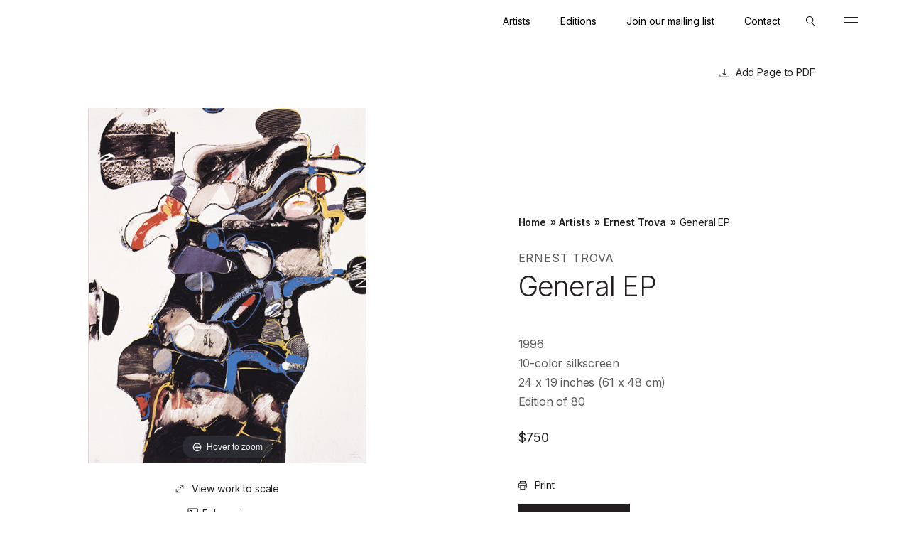

--- FILE ---
content_type: text/html; charset=UTF-8
request_url: https://www.lococofineart.com/artwork/general-ep/
body_size: 14911
content:
<!DOCTYPE html>
<html class="no-js" lang="en-US">
<head>
	<meta charset="UTF-8">
	
	<meta http-equiv="X-UA-Compatible" content="IE=Edge,chrome=1">
  <META HTTP-EQUIV="Content-type" CONTENT="text/html; charset=UTF-8">
	<meta name="viewport" content="width=device-width, initial-scale=1, maximum-scale=1">
	
  <meta name="format-detection" content="telephone=no">
  <meta name="google-site-verification" content="Bt_pMYTim4Hre7ei0MP_uq8sfiKEmKRWvMgJHT0YjhQ" />
  <link rel="apple-touch-icon" sizes="57x57" href="https://www.lococofineart.com/wp-content/themes/lococo/assets/images/icons/apple-icon-57x57.png">
  <link rel="apple-touch-icon" sizes="60x60" href="https://www.lococofineart.com/wp-content/themes/lococo/assets/images/icons/apple-icon-60x60.png">
  <link rel="apple-touch-icon" sizes="72x72" href="https://www.lococofineart.com/wp-content/themes/lococo/assets/images/icons/apple-icon-72x72.png">
  <link rel="apple-touch-icon" sizes="76x76" href="https://www.lococofineart.com/wp-content/themes/lococo/assets/images/icons/apple-icon-76x76.png">
  <link rel="apple-touch-icon" sizes="114x114" href="https://www.lococofineart.com/wp-content/themes/lococo/assets/images/icons/apple-icon-114x114.png">
  <link rel="apple-touch-icon" sizes="120x120" href="https://www.lococofineart.com/wp-content/themes/lococo/assets/images/icons/apple-icon-120x120.png">
  <link rel="apple-touch-icon" sizes="144x144" href="https://www.lococofineart.com/wp-content/themes/lococo/assets/images/icons/apple-icon-144x144.png">
  <link rel="apple-touch-icon" sizes="152x152" href="https://www.lococofineart.com/wp-content/themes/lococo/assets/images/icons/apple-icon-152x152.png">
  <link rel="apple-touch-icon" sizes="180x180" href="https://www.lococofineart.com/wp-content/themes/lococo/assets/images/icons/apple-icon-180x180.png">
  <link rel="icon" type="image/png" sizes="192x192"  href="https://www.lococofineart.com/wp-content/themes/lococo/assets/images/icons/android-icon-192x192.png">
  <link rel="icon" type="image/png" sizes="32x32" href="https://www.lococofineart.com/wp-content/themes/lococo/assets/images/icons/favicon-32x32.png">
  <link rel="icon" type="image/png" sizes="96x96" href="https://www.lococofineart.com/wp-content/themes/lococo/assets/images/icons/favicon-96x96.png">
  <link rel="icon" type="image/png" sizes="16x16" href="https://www.lococofineart.com/wp-content/themes/lococo/assets/images/icons/favicon-16x16.png">
  <link rel="manifest" href="https://www.lococofineart.com/wp-content/themes/lococo/manifest.json">
  <meta name="msapplication-TileColor" content="#ACACAC">
  <meta name="msapplication-TileImage" content="https://www.lococofineart.com/wp-content/themes/lococo/assets/images/icons/ms-icon-144x144.png">
  <meta name="theme-color" content="#ACACAC">
  
  <link rel="profile" href="http://gmpg.org/xfn/11">
	<link rel="pingback" href="https://www.lococofineart.com/xmlrpc.php">
  
  
  <script>
    // Picture element HTML5 shiv
    document.createElement( "picture" );
  </script>
  
    
  <meta name='robots' content='index, follow, max-image-preview:large, max-snippet:-1, max-video-preview:-1' />

	<!-- This site is optimized with the Yoast SEO plugin v19.8 - https://yoast.com/wordpress/plugins/seo/ -->
	<title>General EP - Lococo</title>
	<link rel="canonical" href="https://www.lococofineart.com/artwork/general-ep/" />
	<meta property="og:locale" content="en_US" />
	<meta property="og:type" content="article" />
	<meta property="og:title" content="General EP - Lococo" />
	<meta property="og:description" content="1996 10-color silkscreen 24 x 19 inches (61 x 48 cm) Edition of 80" />
	<meta property="og:url" content="https://www.lococofineart.com/artwork/general-ep/" />
	<meta property="og:site_name" content="Lococo" />
	<meta property="article:modified_time" content="2023-03-20T22:10:01+00:00" />
	<meta property="og:image" content="https://www.lococofineart.com/wp-content/uploads/2022/07/TROVA_GENERAL-EP-lg.jpg" />
	<meta property="og:image:width" content="471" />
	<meta property="og:image:height" content="600" />
	<meta property="og:image:type" content="image/jpeg" />
	<meta name="twitter:card" content="summary_large_image" />
	<meta name="twitter:label1" content="Est. reading time" />
	<meta name="twitter:data1" content="1 minute" />
	<script type="application/ld+json" class="yoast-schema-graph">{"@context":"https://schema.org","@graph":[{"@type":"WebPage","@id":"https://www.lococofineart.com/artwork/general-ep/","url":"https://www.lococofineart.com/artwork/general-ep/","name":"General EP - Lococo","isPartOf":{"@id":"https://www.lococofineart.com/#website"},"primaryImageOfPage":{"@id":"https://www.lococofineart.com/artwork/general-ep/#primaryimage"},"image":{"@id":"https://www.lococofineart.com/artwork/general-ep/#primaryimage"},"thumbnailUrl":"https://www.lococofineart.com/wp-content/uploads/2022/07/TROVA_GENERAL-EP-lg.jpg","datePublished":"1996-07-13T16:34:07+00:00","dateModified":"2023-03-20T22:10:01+00:00","breadcrumb":{"@id":"https://www.lococofineart.com/artwork/general-ep/#breadcrumb"},"inLanguage":"en-US","potentialAction":[{"@type":"ReadAction","target":["https://www.lococofineart.com/artwork/general-ep/"]}]},{"@type":"ImageObject","inLanguage":"en-US","@id":"https://www.lococofineart.com/artwork/general-ep/#primaryimage","url":"https://www.lococofineart.com/wp-content/uploads/2022/07/TROVA_GENERAL-EP-lg.jpg","contentUrl":"https://www.lococofineart.com/wp-content/uploads/2022/07/TROVA_GENERAL-EP-lg.jpg","width":471,"height":600},{"@type":"BreadcrumbList","@id":"https://www.lococofineart.com/artwork/general-ep/#breadcrumb","itemListElement":[{"@type":"ListItem","position":1,"name":"Home","item":"https://www.lococofineart.com/"},{"@type":"ListItem","position":2,"name":"General EP"}]},{"@type":"WebSite","@id":"https://www.lococofineart.com/#website","url":"https://www.lococofineart.com/","name":"Lococo","description":"Fine Art Publisher","potentialAction":[{"@type":"SearchAction","target":{"@type":"EntryPoint","urlTemplate":"https://www.lococofineart.com/?s={search_term_string}"},"query-input":"required name=search_term_string"}],"inLanguage":"en-US"}]}</script>
	<!-- / Yoast SEO plugin. -->


<link rel='dns-prefetch' href='//www.lococofineart.com' />
<link rel='dns-prefetch' href='//www.google.com' />
<link rel='dns-prefetch' href='//fonts.googleapis.com' />
<link rel='dns-prefetch' href='//s.w.org' />
<link rel="alternate" type="application/rss+xml" title="Lococo &raquo; Feed" href="https://www.lococofineart.com/feed/" />
<link rel="alternate" type="application/rss+xml" title="Lococo &raquo; Comments Feed" href="https://www.lococofineart.com/comments/feed/" />
<link rel="alternate" type="application/rss+xml" title="Lococo &raquo; General EP Comments Feed" href="https://www.lococofineart.com/artwork/general-ep/feed/" />
<script type="text/javascript">
window._wpemojiSettings = {"baseUrl":"https:\/\/s.w.org\/images\/core\/emoji\/13.1.0\/72x72\/","ext":".png","svgUrl":"https:\/\/s.w.org\/images\/core\/emoji\/13.1.0\/svg\/","svgExt":".svg","source":{"concatemoji":"https:\/\/www.lococofineart.com\/wp-includes\/js\/wp-emoji-release.min.js?ver=5.9.3"}};
/*! This file is auto-generated */
!function(e,a,t){var n,r,o,i=a.createElement("canvas"),p=i.getContext&&i.getContext("2d");function s(e,t){var a=String.fromCharCode;p.clearRect(0,0,i.width,i.height),p.fillText(a.apply(this,e),0,0);e=i.toDataURL();return p.clearRect(0,0,i.width,i.height),p.fillText(a.apply(this,t),0,0),e===i.toDataURL()}function c(e){var t=a.createElement("script");t.src=e,t.defer=t.type="text/javascript",a.getElementsByTagName("head")[0].appendChild(t)}for(o=Array("flag","emoji"),t.supports={everything:!0,everythingExceptFlag:!0},r=0;r<o.length;r++)t.supports[o[r]]=function(e){if(!p||!p.fillText)return!1;switch(p.textBaseline="top",p.font="600 32px Arial",e){case"flag":return s([127987,65039,8205,9895,65039],[127987,65039,8203,9895,65039])?!1:!s([55356,56826,55356,56819],[55356,56826,8203,55356,56819])&&!s([55356,57332,56128,56423,56128,56418,56128,56421,56128,56430,56128,56423,56128,56447],[55356,57332,8203,56128,56423,8203,56128,56418,8203,56128,56421,8203,56128,56430,8203,56128,56423,8203,56128,56447]);case"emoji":return!s([10084,65039,8205,55357,56613],[10084,65039,8203,55357,56613])}return!1}(o[r]),t.supports.everything=t.supports.everything&&t.supports[o[r]],"flag"!==o[r]&&(t.supports.everythingExceptFlag=t.supports.everythingExceptFlag&&t.supports[o[r]]);t.supports.everythingExceptFlag=t.supports.everythingExceptFlag&&!t.supports.flag,t.DOMReady=!1,t.readyCallback=function(){t.DOMReady=!0},t.supports.everything||(n=function(){t.readyCallback()},a.addEventListener?(a.addEventListener("DOMContentLoaded",n,!1),e.addEventListener("load",n,!1)):(e.attachEvent("onload",n),a.attachEvent("onreadystatechange",function(){"complete"===a.readyState&&t.readyCallback()})),(n=t.source||{}).concatemoji?c(n.concatemoji):n.wpemoji&&n.twemoji&&(c(n.twemoji),c(n.wpemoji)))}(window,document,window._wpemojiSettings);
</script>
<style type="text/css">
img.wp-smiley,
img.emoji {
	display: inline !important;
	border: none !important;
	box-shadow: none !important;
	height: 1em !important;
	width: 1em !important;
	margin: 0 0.07em !important;
	vertical-align: -0.1em !important;
	background: none !important;
	padding: 0 !important;
}
</style>
	<link rel='stylesheet' id='wp-block-library-css'  href='https://www.lococofineart.com/wp-includes/css/dist/block-library/style.min.css?ver=5.9.3' type='text/css' media='all' />
<link rel='stylesheet' id='wc-blocks-vendors-style-css'  href='https://www.lococofineart.com/wp-content/plugins/woocommerce/packages/woocommerce-blocks/build/wc-blocks-vendors-style.css?ver=7.2.2' type='text/css' media='all' />
<link rel='stylesheet' id='wc-blocks-style-css'  href='https://www.lococofineart.com/wp-content/plugins/woocommerce/packages/woocommerce-blocks/build/wc-blocks-style.css?ver=7.2.2' type='text/css' media='all' />
<style id='global-styles-inline-css' type='text/css'>
body{--wp--preset--color--black: #000000;--wp--preset--color--cyan-bluish-gray: #abb8c3;--wp--preset--color--white: #ffffff;--wp--preset--color--pale-pink: #f78da7;--wp--preset--color--vivid-red: #cf2e2e;--wp--preset--color--luminous-vivid-orange: #ff6900;--wp--preset--color--luminous-vivid-amber: #fcb900;--wp--preset--color--light-green-cyan: #7bdcb5;--wp--preset--color--vivid-green-cyan: #00d084;--wp--preset--color--pale-cyan-blue: #8ed1fc;--wp--preset--color--vivid-cyan-blue: #0693e3;--wp--preset--color--vivid-purple: #9b51e0;--wp--preset--gradient--vivid-cyan-blue-to-vivid-purple: linear-gradient(135deg,rgba(6,147,227,1) 0%,rgb(155,81,224) 100%);--wp--preset--gradient--light-green-cyan-to-vivid-green-cyan: linear-gradient(135deg,rgb(122,220,180) 0%,rgb(0,208,130) 100%);--wp--preset--gradient--luminous-vivid-amber-to-luminous-vivid-orange: linear-gradient(135deg,rgba(252,185,0,1) 0%,rgba(255,105,0,1) 100%);--wp--preset--gradient--luminous-vivid-orange-to-vivid-red: linear-gradient(135deg,rgba(255,105,0,1) 0%,rgb(207,46,46) 100%);--wp--preset--gradient--very-light-gray-to-cyan-bluish-gray: linear-gradient(135deg,rgb(238,238,238) 0%,rgb(169,184,195) 100%);--wp--preset--gradient--cool-to-warm-spectrum: linear-gradient(135deg,rgb(74,234,220) 0%,rgb(151,120,209) 20%,rgb(207,42,186) 40%,rgb(238,44,130) 60%,rgb(251,105,98) 80%,rgb(254,248,76) 100%);--wp--preset--gradient--blush-light-purple: linear-gradient(135deg,rgb(255,206,236) 0%,rgb(152,150,240) 100%);--wp--preset--gradient--blush-bordeaux: linear-gradient(135deg,rgb(254,205,165) 0%,rgb(254,45,45) 50%,rgb(107,0,62) 100%);--wp--preset--gradient--luminous-dusk: linear-gradient(135deg,rgb(255,203,112) 0%,rgb(199,81,192) 50%,rgb(65,88,208) 100%);--wp--preset--gradient--pale-ocean: linear-gradient(135deg,rgb(255,245,203) 0%,rgb(182,227,212) 50%,rgb(51,167,181) 100%);--wp--preset--gradient--electric-grass: linear-gradient(135deg,rgb(202,248,128) 0%,rgb(113,206,126) 100%);--wp--preset--gradient--midnight: linear-gradient(135deg,rgb(2,3,129) 0%,rgb(40,116,252) 100%);--wp--preset--duotone--dark-grayscale: url('#wp-duotone-dark-grayscale');--wp--preset--duotone--grayscale: url('#wp-duotone-grayscale');--wp--preset--duotone--purple-yellow: url('#wp-duotone-purple-yellow');--wp--preset--duotone--blue-red: url('#wp-duotone-blue-red');--wp--preset--duotone--midnight: url('#wp-duotone-midnight');--wp--preset--duotone--magenta-yellow: url('#wp-duotone-magenta-yellow');--wp--preset--duotone--purple-green: url('#wp-duotone-purple-green');--wp--preset--duotone--blue-orange: url('#wp-duotone-blue-orange');--wp--preset--font-size--small: 13px;--wp--preset--font-size--medium: 20px;--wp--preset--font-size--large: 36px;--wp--preset--font-size--x-large: 42px;}.has-black-color{color: var(--wp--preset--color--black) !important;}.has-cyan-bluish-gray-color{color: var(--wp--preset--color--cyan-bluish-gray) !important;}.has-white-color{color: var(--wp--preset--color--white) !important;}.has-pale-pink-color{color: var(--wp--preset--color--pale-pink) !important;}.has-vivid-red-color{color: var(--wp--preset--color--vivid-red) !important;}.has-luminous-vivid-orange-color{color: var(--wp--preset--color--luminous-vivid-orange) !important;}.has-luminous-vivid-amber-color{color: var(--wp--preset--color--luminous-vivid-amber) !important;}.has-light-green-cyan-color{color: var(--wp--preset--color--light-green-cyan) !important;}.has-vivid-green-cyan-color{color: var(--wp--preset--color--vivid-green-cyan) !important;}.has-pale-cyan-blue-color{color: var(--wp--preset--color--pale-cyan-blue) !important;}.has-vivid-cyan-blue-color{color: var(--wp--preset--color--vivid-cyan-blue) !important;}.has-vivid-purple-color{color: var(--wp--preset--color--vivid-purple) !important;}.has-black-background-color{background-color: var(--wp--preset--color--black) !important;}.has-cyan-bluish-gray-background-color{background-color: var(--wp--preset--color--cyan-bluish-gray) !important;}.has-white-background-color{background-color: var(--wp--preset--color--white) !important;}.has-pale-pink-background-color{background-color: var(--wp--preset--color--pale-pink) !important;}.has-vivid-red-background-color{background-color: var(--wp--preset--color--vivid-red) !important;}.has-luminous-vivid-orange-background-color{background-color: var(--wp--preset--color--luminous-vivid-orange) !important;}.has-luminous-vivid-amber-background-color{background-color: var(--wp--preset--color--luminous-vivid-amber) !important;}.has-light-green-cyan-background-color{background-color: var(--wp--preset--color--light-green-cyan) !important;}.has-vivid-green-cyan-background-color{background-color: var(--wp--preset--color--vivid-green-cyan) !important;}.has-pale-cyan-blue-background-color{background-color: var(--wp--preset--color--pale-cyan-blue) !important;}.has-vivid-cyan-blue-background-color{background-color: var(--wp--preset--color--vivid-cyan-blue) !important;}.has-vivid-purple-background-color{background-color: var(--wp--preset--color--vivid-purple) !important;}.has-black-border-color{border-color: var(--wp--preset--color--black) !important;}.has-cyan-bluish-gray-border-color{border-color: var(--wp--preset--color--cyan-bluish-gray) !important;}.has-white-border-color{border-color: var(--wp--preset--color--white) !important;}.has-pale-pink-border-color{border-color: var(--wp--preset--color--pale-pink) !important;}.has-vivid-red-border-color{border-color: var(--wp--preset--color--vivid-red) !important;}.has-luminous-vivid-orange-border-color{border-color: var(--wp--preset--color--luminous-vivid-orange) !important;}.has-luminous-vivid-amber-border-color{border-color: var(--wp--preset--color--luminous-vivid-amber) !important;}.has-light-green-cyan-border-color{border-color: var(--wp--preset--color--light-green-cyan) !important;}.has-vivid-green-cyan-border-color{border-color: var(--wp--preset--color--vivid-green-cyan) !important;}.has-pale-cyan-blue-border-color{border-color: var(--wp--preset--color--pale-cyan-blue) !important;}.has-vivid-cyan-blue-border-color{border-color: var(--wp--preset--color--vivid-cyan-blue) !important;}.has-vivid-purple-border-color{border-color: var(--wp--preset--color--vivid-purple) !important;}.has-vivid-cyan-blue-to-vivid-purple-gradient-background{background: var(--wp--preset--gradient--vivid-cyan-blue-to-vivid-purple) !important;}.has-light-green-cyan-to-vivid-green-cyan-gradient-background{background: var(--wp--preset--gradient--light-green-cyan-to-vivid-green-cyan) !important;}.has-luminous-vivid-amber-to-luminous-vivid-orange-gradient-background{background: var(--wp--preset--gradient--luminous-vivid-amber-to-luminous-vivid-orange) !important;}.has-luminous-vivid-orange-to-vivid-red-gradient-background{background: var(--wp--preset--gradient--luminous-vivid-orange-to-vivid-red) !important;}.has-very-light-gray-to-cyan-bluish-gray-gradient-background{background: var(--wp--preset--gradient--very-light-gray-to-cyan-bluish-gray) !important;}.has-cool-to-warm-spectrum-gradient-background{background: var(--wp--preset--gradient--cool-to-warm-spectrum) !important;}.has-blush-light-purple-gradient-background{background: var(--wp--preset--gradient--blush-light-purple) !important;}.has-blush-bordeaux-gradient-background{background: var(--wp--preset--gradient--blush-bordeaux) !important;}.has-luminous-dusk-gradient-background{background: var(--wp--preset--gradient--luminous-dusk) !important;}.has-pale-ocean-gradient-background{background: var(--wp--preset--gradient--pale-ocean) !important;}.has-electric-grass-gradient-background{background: var(--wp--preset--gradient--electric-grass) !important;}.has-midnight-gradient-background{background: var(--wp--preset--gradient--midnight) !important;}.has-small-font-size{font-size: var(--wp--preset--font-size--small) !important;}.has-medium-font-size{font-size: var(--wp--preset--font-size--medium) !important;}.has-large-font-size{font-size: var(--wp--preset--font-size--large) !important;}.has-x-large-font-size{font-size: var(--wp--preset--font-size--x-large) !important;}
</style>
<link rel='stylesheet' id='pdf-generator-for-wp-css'  href='https://www.lococofineart.com/wp-content/plugins/pdf-generator-for-wp/public/src/scss/pdf-generator-for-wp-public.css?ver=1.0.6' type='text/css' media='all' />
<link rel='stylesheet' id='dashicons-css'  href='https://www.lococofineart.com/wp-includes/css/dashicons.min.css?ver=5.9.3' type='text/css' media='all' />
<link rel='stylesheet' id='thickbox-css'  href='https://www.lococofineart.com/wp-includes/js/thickbox/thickbox.css?ver=5.9.3' type='text/css' media='all' />
<link rel='stylesheet' id='pdf-generator-for-wpcommon-css'  href='https://www.lococofineart.com/wp-content/plugins/pdf-generator-for-wp/common/src/scss/pdf-generator-for-wp-common.css?ver=1.0.6' type='text/css' media='all' />
<link rel='stylesheet' id='woocommerce-layout-css'  href='https://www.lococofineart.com/wp-content/plugins/woocommerce/assets/css/woocommerce-layout.css?ver=6.4.1' type='text/css' media='all' />
<link rel='stylesheet' id='woocommerce-smallscreen-css'  href='https://www.lococofineart.com/wp-content/plugins/woocommerce/assets/css/woocommerce-smallscreen.css?ver=6.4.1' type='text/css' media='only screen and (max-width: 768px)' />
<link rel='stylesheet' id='woocommerce-general-css'  href='https://www.lococofineart.com/wp-content/plugins/woocommerce/assets/css/woocommerce.css?ver=6.4.1' type='text/css' media='all' />
<style id='woocommerce-inline-inline-css' type='text/css'>
.woocommerce form .form-row .required { visibility: visible; }
</style>
<link rel='stylesheet' id='pdf-generator-for-wp-pro-css'  href='https://www.lococofineart.com/wp-content/plugins/wordpress-pdf-generator/public/src/scss/wordpress-pdf-generator-public.css?ver=3.0.5' type='text/css' media='all' />
<link rel='stylesheet' id='pdf-generator-for-wp-procommon-css'  href='https://www.lococofineart.com/wp-content/plugins/wordpress-pdf-generator/common/src/scss/wordpress-pdf-generator-common.css?ver=3.0.5' type='text/css' media='all' />
<link rel='stylesheet' id='wp-jquery-ui-dialog-css'  href='https://www.lococofineart.com/wp-includes/css/jquery-ui-dialog.min.css?ver=5.9.3' type='text/css' media='all' />
<link rel='stylesheet' id='qpn-css'  href='https://www.lococofineart.com/wp-content/plugins/quote-price-notifier/assets/css/qpn.css?ver=1769622352' type='text/css' media='all' />
<link rel='stylesheet' id='inter-google-css'  href='https://fonts.googleapis.com/css2?family=Inter%3Awght%40300%3B400%3B500%3B600&#038;display=swap&#038;ver=1' type='text/css' media='all' />
<link rel='stylesheet' id='lococo-style-css'  href='https://www.lococofineart.com/wp-content/themes/lococo/assets/css/site.min.css?v=21&#038;ver=1' type='text/css' media='all' />
<script type='text/javascript' src='https://www.lococofineart.com/wp-includes/js/jquery/jquery.min.js?ver=3.6.0' id='jquery-core-js'></script>
<script type='text/javascript' src='https://www.lococofineart.com/wp-includes/js/jquery/jquery-migrate.min.js?ver=3.3.2' id='jquery-migrate-js'></script>
<script type='text/javascript' id='pdf-generator-for-wppublic-js-js-extra'>
/* <![CDATA[ */
var pgfw_public_param = {"ajaxurl":"https:\/\/www.lococofineart.com\/wp-admin\/admin-ajax.php"};
/* ]]> */
</script>
<script type='text/javascript' src='https://www.lococofineart.com/wp-content/plugins/pdf-generator-for-wp/public/src/js/pdf-generator-for-wp-public.js?ver=1.0.6' id='pdf-generator-for-wppublic-js-js'></script>
<script type='text/javascript' id='pdf-generator-for-wpcommon-js-extra'>
/* <![CDATA[ */
var pgfw_common_param = {"ajaxurl":"https:\/\/www.lococofineart.com\/wp-admin\/admin-ajax.php","nonce":"aaaf5b46c5","loader":"https:\/\/www.lococofineart.com\/wp-content\/plugins\/pdf-generator-for-wp\/admin\/src\/images\/loader.gif","processing_html":"<span style=\"color:#1e73be;\">Please wait....<\/span>","email_submit_error":"<span style=\"color:#8e4b86;\">Some unexpected error occured. Kindly Resubmit again<\/span>"};
/* ]]> */
</script>
<script type='text/javascript' src='https://www.lococofineart.com/wp-content/plugins/pdf-generator-for-wp/common/src/js/pdf-generator-for-wp-common.js?ver=1.0.6' id='pdf-generator-for-wpcommon-js'></script>
<script type='text/javascript' id='pdf-generator-for-wp-pro-js-extra'>
/* <![CDATA[ */
var wpg_public_param = {"ajaxurl":"https:\/\/www.lococofineart.com\/wp-admin\/admin-ajax.php"};
/* ]]> */
</script>
<script type='text/javascript' src='https://www.lococofineart.com/wp-content/plugins/wordpress-pdf-generator/public/src/js/wordpress-pdf-generator-public.js?ver=3.0.5' id='pdf-generator-for-wp-pro-js'></script>
<script type='text/javascript' id='pdf-generator-for-wp-procommon-js-extra'>
/* <![CDATA[ */
var wpg_common_param = {"ajaxurl":"https:\/\/www.lococofineart.com\/wp-admin\/admin-ajax.php","nonce":"f923fc9511","loader":"https:\/\/www.lococofineart.com\/wp-content\/plugins\/wordpress-pdf-generator\/admin\/src\/images\/loader.gif","processing_html":"<span style=\"color:#1e73be;\">Please wait....<\/span>","email_submit_error":"<span style=\"color:#8e4b86;\">Some unexpected error occured. Kindly Resubmit again<\/span>"};
/* ]]> */
</script>
<script type='text/javascript' src='https://www.lococofineart.com/wp-content/plugins/wordpress-pdf-generator/common/src/js/wordpress-pdf-generator-common.js?ver=3.0.5' id='pdf-generator-for-wp-procommon-js'></script>
<script type='text/javascript' id='qpn-js-extra'>
/* <![CDATA[ */
var QpnPopups = {"ajaxUrl":"https:\/\/www.lococofineart.com\/wp-admin\/admin-ajax.php","l10n":{"requestQuoteTitle":"Request Quote","watchPriceTitle":"Watch Price","validationError":"Please enter required data","ajaxError":"Could not send data to server. Please try again later.","dialogButtonOk":"OK"}};
/* ]]> */
</script>
<script type='text/javascript' src='https://www.lococofineart.com/wp-content/plugins/quote-price-notifier/assets/js/qpn.js?ver=1769622352' id='qpn-js'></script>
<script type='text/javascript' id='qpn_recaptcha-js-extra'>
/* <![CDATA[ */
var QpnRecaptcha = {"siteKey":"6LdXsyQiAAAAAM52EK_WSkOSnZ767y7EQ8rlxLDZ","errorMsg":"There is a problem with reCaptcha. Please try again later or contact website administrator."};
/* ]]> */
</script>
<script async defer type='text/javascript' src='https://www.google.com/recaptcha/api.js?render=explicit&#038;ver=1' id='qpn_recaptcha-js'></script>
<script type='text/javascript' src='https://www.lococofineart.com/wp-content/themes/lococo/assets/javascript/site.min.js?v&#038;ver=1' id='lococo-scripts-js'></script>
<link rel="https://api.w.org/" href="https://www.lococofineart.com/wp-json/" /><link rel="alternate" type="application/json" href="https://www.lococofineart.com/wp-json/wp/v2/product/2250" /><link rel="EditURI" type="application/rsd+xml" title="RSD" href="https://www.lococofineart.com/xmlrpc.php?rsd" />
<link rel="wlwmanifest" type="application/wlwmanifest+xml" href="https://www.lococofineart.com/wp-includes/wlwmanifest.xml" /> 
<meta name="generator" content="WordPress 5.9.3" />
<meta name="generator" content="WooCommerce 6.4.1" />
<link rel='shortlink' href='https://www.lococofineart.com/?p=2250' />
<link rel="alternate" type="application/json+oembed" href="https://www.lococofineart.com/wp-json/oembed/1.0/embed?url=https%3A%2F%2Fwww.lococofineart.com%2Fartwork%2Fgeneral-ep%2F" />
<link rel="alternate" type="text/xml+oembed" href="https://www.lococofineart.com/wp-json/oembed/1.0/embed?url=https%3A%2F%2Fwww.lococofineart.com%2Fartwork%2Fgeneral-ep%2F&#038;format=xml" />
	<noscript><style>.woocommerce-product-gallery{ opacity: 1 !important; }</style></noscript>
			<style type="text/css" id="wp-custom-css">
			.wysiwyg ul:not(.ignore-wysiwyg):not(.page-numbers) li:before {
    display: none;
}

.reveal-inner-up {
    transform: none!important;
    transition-duration: 0s;
    display: block;		</style>
		
</head>
<body class="product-template-default single single-product postid-2250 site theme-lococo woocommerce woocommerce-page woocommerce-no-js">
  	<header role="main" class="site-header slideout-body">
      <div class="site-header__wrap site-wrap">
        <a class="site-header__logo reveal" href="/">
          <svg version="1.1" id="Layer_1" xmlns="http://www.w3.org/2000/svg" xmlns:xlink="http://www.w3.org/1999/xlink" x="0px" y="0px"
	 viewBox="0 0 143 22" style="enable-background:new 0 0 143 22;" xml:space="preserve">
<style type="text/css">
	.st0{fill:#231F20;}
</style>
<path class="st0" d="M0,0.2h1.3v20.4h10.3v1.1H0V0.2z"/>
<path class="st0" d="M15.2,11c0-6.5,4.9-11,11-11c6.1,0,11,4.5,11,11c0,6.5-4.9,11-11,11C20.1,22,15.2,17.6,15.2,11z M35.9,11
	c0-5.6-4.1-9.8-9.7-9.8s-9.7,4.2-9.7,9.8c0,5.6,4.1,9.8,9.7,9.8S35.9,16.6,35.9,11z"/>
<path class="st0" d="M42.7,11c0-6.5,4.9-11,11-11c3.8,0,6.7,1.5,8.5,4.1l-1,0.7c-1.6-2.2-4.1-3.6-7.6-3.6C48.2,1.2,44,5.4,44,11
	c0,5.6,4.1,9.8,9.7,9.8c3.3,0,6.1-1.4,7.8-3.8l1,0.7c-1.9,2.7-5.1,4.3-8.8,4.3C47.6,22,42.7,17.6,42.7,11z"/>
<path class="st0" d="M67.7,11c0-6.5,4.9-11,11-11c6.1,0,11,4.5,11,11c0,6.5-4.9,11-11,11S67.7,17.6,67.7,11z M88.4,11
	c0-5.6-4.1-9.8-9.7-9.8S69,5.4,69,11c0,5.6,4.1,9.8,9.7,9.8C84.2,20.8,88.4,16.6,88.4,11z"/>
<path class="st0" d="M95.2,11c0-6.5,4.9-11,11-11c3.8,0,6.7,1.5,8.5,4.1l-1,0.7c-1.6-2.2-4.1-3.6-7.6-3.6c-5.5,0-9.7,4.2-9.7,9.8
	c0,5.6,4.1,9.8,9.7,9.8c3.3,0,6.1-1.4,7.8-3.8l1,0.7c-1.9,2.7-5.1,4.3-8.8,4.3C100.1,22,95.2,17.6,95.2,11z"/>
<path class="st0" d="M120.2,11c0-6.5,4.9-11,11-11c6.1,0,11,4.5,11,11c0,6.5-4.9,11-11,11C125.1,22,120.2,17.6,120.2,11z M140.9,11
	c0-5.6-4.1-9.8-9.7-9.8c-5.5,0-9.7,4.2-9.7,9.8c0,5.6,4.1,9.8,9.7,9.8S140.9,16.6,140.9,11z"/>
</svg>
        </a>
        
        <div class="site-header__mobile-nav">
          <div class="site-header__mobile-nav--inner">
                
            <div class="site-header__navigation-bar reveal">
              <nav class="site-header__tertiary-navigation menu-tertiary"><ul id="menu-tertiary-navigation" class="menu"><li id="menu-item-295" class="menu-item menu-item-type-taxonomy menu-item-object-artist-type menu-item-295"><a href="https://www.lococofineart.com/artist-type/published-artists/">Artists</a></li>
<li id="menu-item-222" class="menu-item menu-item-type-taxonomy menu-item-object-product_cat current-product-ancestor current-menu-parent current-product-parent menu-item-222"><a href="https://www.lococofineart.com/art/editions/">Editions</a></li>
<li id="menu-item-4092" class="menu-item menu-item-type-post_type menu-item-object-page menu-item-4092"><a href="https://www.lococofineart.com/join-our-mailing-list/">Join our mailing list</a></li>
<li id="menu-item-12" class="menu-item menu-item-type-custom menu-item-object-custom menu-item-12"><a href="/contact/">Contact</a></li>
</ul></nav>              
              <div id="search" class="site-header__search">
  <button class="search-toggle js-search-toggle">
    <svg version="1.1" id="Layer_1" xmlns="http://www.w3.org/2000/svg" xmlns:xlink="http://www.w3.org/1999/xlink" x="0px" y="0px"
	 viewBox="0 0 14 15" style="enable-background:new 0 0 14 15;" xml:space="preserve">
<style type="text/css">
	.st0{fill:#231F20;}
</style>
<path class="st0" d="M5.5,11C2.5,11,0,8.5,0,5.5C0,2.5,2.5,0,5.5,0c3,0,5.5,2.5,5.5,5.5C11,8.5,8.5,11,5.5,11z M5.5,1C3,1,1,3,1,5.5
	S3,10,5.5,10S10,8,10,5.5S8,1,5.5,1z"/>
<rect x="10.4" y="8.6" transform="matrix(0.7071 -0.7071 0.7071 0.7071 -5.4099 11.2322)" class="st0" width="1" height="7.1"/>
</svg>
  </button>
  <div class="search-form__wrap">
    <form role="search" method="get" class="search-form form__search" action="https://www.lococofineart.com/">
      <input type="search" class="search-field" placeholder="Search" value="" name="s" />
      <button type="submit" class="search-submit button__box">Go</button>
    </form>
    <button class="search-close js-search-toggle button__close" data-slideout="search">Close</button>
  </div>
</div>            </div>
            <div class="site-header__navigation--wrap">
              <div class="site-header__navigation--inner-wrap">
                <nav class="site-header__navigation"><ul id="menu-main-navigation" class="menu-main-navigation"><li id="menu-item-21" class="menu-item menu-item-type-post_type menu-item-object-page menu-item-home menu-item-21"><a href="https://www.lococofineart.com/">Home</a></li>
<li id="menu-item-308" class="menu-item menu-item-type-taxonomy menu-item-object-artist-type menu-item-has-children menu-item-308"><a href="https://www.lococofineart.com/artist-type/published-artists/">Artists</a>
<ul class="sub-menu">
	<li id="menu-item-296" class="menu-item menu-item-type-taxonomy menu-item-object-artist-type menu-item-296"><a href="https://www.lococofineart.com/artist-type/published-artists/">Published Artists</a></li>
	<li id="menu-item-297" class="menu-item menu-item-type-taxonomy menu-item-object-artist-type menu-item-297"><a href="https://www.lococofineart.com/artist-type/other-artists/">Other Artists</a></li>
</ul>
</li>
<li id="menu-item-207" class="menu-item menu-item-type-taxonomy menu-item-object-product_cat current-product-ancestor current-menu-parent current-product-parent menu-item-207"><a href="https://www.lococofineart.com/art/editions/">Editions</a></li>
<li id="menu-item-206" class="menu-item menu-item-type-taxonomy menu-item-object-product_cat menu-item-206"><a href="https://www.lococofineart.com/art/catalogues/">Catalogues</a></li>
<li id="menu-item-208" class="menu-item menu-item-type-post_type menu-item-object-page menu-item-208"><a href="https://www.lococofineart.com/about/">About</a></li>
<li id="menu-item-22" class="menu-item menu-item-type-post_type menu-item-object-page menu-item-22"><a href="https://www.lococofineart.com/news/">NEWS</a></li>
<li id="menu-item-209" class="menu-item menu-item-type-post_type menu-item-object-page menu-item-209"><a href="https://www.lococofineart.com/contact/">Contact</a></li>
</ul></nav>      
                <ul class="social-media__list"><li><a href="https://www.facebook.com/LococoFineArtPublisher"><svg version="1.1" id="Layer_1" xmlns="http://www.w3.org/2000/svg" xmlns:xlink="http://www.w3.org/1999/xlink" x="0px" y="0px"
	 viewBox="0 0 24 24" style="enable-background:new 0 0 24 24;" xml:space="preserve">
<style type="text/css">
	.st0{fill-rule:evenodd;clip-rule:evenodd;fill:#231F20;}
</style>
<path class="st0" d="M0,12.1C0,18,4.3,23,10,24v-8.7H7V12h3V9.3c0-3,1.9-4.7,4.7-4.7c0.9,0,1.8,0.1,2.7,0.3V8h-1.5
	C14.3,8,14,8.7,14,9.7V12h3.2l-0.5,3.3H14V24c5.7-1,10-6,10-11.9C24,5.4,18.6,0,12,0S0,5.4,0,12.1z"/>
</svg>
</a></li><li><a href="https://www.instagram.com/lococofineart/"><svg version="1.1" id="Layer_1" xmlns="http://www.w3.org/2000/svg" xmlns:xlink="http://www.w3.org/1999/xlink" x="0px" y="0px"
	 viewBox="0 0 25 24" style="enable-background:new 0 0 25 24;" xml:space="preserve">
<style type="text/css">
	.st0{fill-rule:evenodd;clip-rule:evenodd;fill:#231F20;}
</style>
<path class="st0" d="M7.8,0.1C9.1,0,9.5,0,12.7,0c3.3,0,3.7,0,4.9,0.1c1.3,0.1,2.2,0.3,2.9,0.6c0.8,0.3,1.5,0.8,2.1,1.4
	c0.6,0.6,1.1,1.3,1.4,2.1c0.3,0.8,0.5,1.6,0.6,2.9c0.1,1.3,0.1,1.7,0.1,4.9c0,3.3,0,3.7-0.1,4.9c-0.1,1.3-0.3,2.1-0.6,2.9
	c-0.3,0.8-0.8,1.5-1.4,2.1c-0.6,0.6-1.3,1.1-2.1,1.4c-0.8,0.3-1.6,0.5-2.9,0.6C16.4,24,16,24,12.7,24c-3.3,0-3.7,0-4.9-0.1
	c-1.3-0.1-2.1-0.3-2.9-0.6c-0.8-0.3-1.5-0.8-2.1-1.4c-0.6-0.6-1.1-1.3-1.4-2.1c-0.3-0.8-0.5-1.6-0.6-2.9c-0.1-1.3-0.1-1.7-0.1-4.9
	c0-3.3,0-3.7,0.1-4.9c0.1-1.3,0.3-2.2,0.6-2.9C1.7,3.3,2.1,2.6,2.7,2c0.6-0.6,1.3-1.1,2.1-1.4C5.6,0.3,6.5,0.1,7.8,0.1L7.8,0.1z
	 M17.6,2.2c-1.3-0.1-1.6-0.1-4.8-0.1c-3.2,0-3.6,0-4.8,0.1C6.7,2.3,6.1,2.5,5.6,2.6c-0.6,0.2-1,0.5-1.4,0.9C3.9,3.9,3.6,4.4,3.4,4.9
	C3.2,5.3,3,6,3,7.2C2.9,8.4,2.9,8.8,2.9,12s0,3.6,0.1,4.8C3,18,3.2,18.7,3.4,19.1c0.2,0.5,0.5,1,0.9,1.4c0.4,0.4,0.9,0.7,1.4,0.9
	c0.4,0.2,1.1,0.4,2.2,0.4c1.3,0.1,1.6,0.1,4.8,0.1c3.2,0,3.6,0,4.8-0.1c1.2-0.1,1.8-0.2,2.2-0.4c0.6-0.2,1-0.5,1.4-0.9
	c0.4-0.4,0.7-0.9,0.9-1.4c0.2-0.4,0.4-1.1,0.4-2.2c0.1-1.3,0.1-1.6,0.1-4.8s0-3.6-0.1-4.8c-0.1-1.2-0.2-1.8-0.4-2.2
	c-0.2-0.6-0.5-1-0.9-1.4c-0.4-0.4-0.9-0.7-1.4-0.9C19.4,2.5,18.7,2.3,17.6,2.2z M11.2,15.7c0.9,0.4,1.8,0.4,2.7,0.1
	c0.9-0.3,1.7-0.8,2.2-1.6c0.5-0.8,0.7-1.7,0.7-2.6c-0.1-0.9-0.5-1.8-1.2-2.4c-0.4-0.4-0.9-0.7-1.5-0.9C13.5,8,12.9,8,12.3,8
	c-0.6,0.1-1.2,0.2-1.7,0.6c-0.5,0.3-0.9,0.7-1.3,1.2c-0.3,0.5-0.5,1.1-0.6,1.6c-0.1,0.6,0,1.2,0.1,1.7c0.2,0.6,0.5,1.1,0.9,1.5
	C10.2,15.1,10.6,15.5,11.2,15.7z M8.4,7.6c0.6-0.6,1.3-1,2-1.3c0.7-0.3,1.6-0.5,2.4-0.5s1.6,0.2,2.4,0.5c0.7,0.3,1.4,0.8,2,1.3
	c0.6,0.6,1,1.3,1.3,2c0.3,0.7,0.5,1.6,0.5,2.4s-0.2,1.6-0.5,2.4c-0.3,0.7-0.8,1.4-1.3,2c-1.2,1.2-2.7,1.8-4.4,1.8
	c-1.6,0-3.2-0.6-4.4-1.8c-1.2-1.2-1.8-2.7-1.8-4.4S7.2,8.8,8.4,7.6z M20.3,6.8c0.1-0.1,0.3-0.3,0.3-0.5s0.1-0.4,0.1-0.6
	c0-0.2,0-0.4-0.1-0.6c-0.1-0.2-0.2-0.3-0.3-0.5c-0.1-0.1-0.3-0.2-0.5-0.3c-0.2-0.1-0.4-0.1-0.6-0.1c-0.2,0-0.4,0-0.6,0.1
	s-0.3,0.2-0.5,0.3c-0.3,0.3-0.4,0.6-0.4,1c0,0.4,0.2,0.7,0.4,1c0.3,0.3,0.6,0.4,1,0.4C19.6,7.2,20,7,20.3,6.8z"/>
</svg>
</a></li></ul>              </div>
              <button class="button__close js-menu-toggle">Close</button>
            </div>
        
          </div>
        </div>
        <button class="site-header__menu--toggle js-menu-toggle reveal">
          <span>Menu</span>
        </button>
      </div>
  	</header>
      <div id="content" class="site-content slideout-body">
    
    
    <article class="full-height product-wrapper site-wrap">
        <div class="product-top-header">
                
        
        <div id="product-2250" class="print-sec product__header with-image"><div class="product-header__image"><figure class="product-header__image--figure"><a class="MagicZoom" href="https://www.lococofineart.com/wp-content/uploads/2022/07/TROVA_GENERAL-EP-lg.jpg" data-options="zoomPosition: inner; expand: off;" data-mobile-options="zoomMode: off; zoomPosition: inner; expand: off;"><img src="https://www.lococofineart.com/wp-content/uploads/2022/07/TROVA_GENERAL-EP-lg.jpg" srcset="" alt="General EP" /></a><figcaption class="product-header__image--figure-caption"><button class="button__enlarge js-slideout" data-slideout="enlarge-2251">View work to scale</button><button href="https://www.lococofineart.com/wp-content/uploads/2022/07/TROVA_GENERAL-EP-lg.jpg" class="button__enlarge-image" data-fancybox="product-gallery">Enlarge image</button><button class="js-add-to-pdf button__download product-download" data-id="2250" data-artist="Ernest Trova" data-title="General EP"><span class="action"></span> Page to PDF</button></figcaption></figure><div id="enlarge-2251" class="slideout enlarge"><div class="slideout-inner"><div class="product-enlarge__wrapper"><div class="product-enlarge"><figure class="product-enlarge__figure"><img src="https://www.lococofineart.com/wp-content/uploads/2022/07/TROVA_GENERAL-EP-lg.jpg" alt="General EP" style="width: 14.501510574018%;" /><figcaption class="product-enlarge__caption"><span class="type__caps product-artist">Ernest Trova</span><h1 class="type__heading-three product-title">General EP</h1><span class="product-dimensions">24 x 18.9 in (61 x 48 cm)</span></figcaption></figure></div><button class="button__close js-slideout" data-slideout="enlarge-2251">Close</button></div></div></div></div><div class="product-header__description wysiwyg"><div class="product-header__description--inner"><p class="breadcrumbs"><span><span><a href="/">Home</a> » <span><a href="/artist-type/published-artists">Artists</a> » <span><a href="https://www.lococofineart.com/artists/ernest-trova/">Ernest Trova</a> » <span class="breadcrumb_last" aria-current="page">General EP</span></span></span></span></span></p><span class="type__caps product-artist">Ernest Trova</span><h1 class="type__heading-one product-title">General EP</h1><div class="product-description"><p>1996<br />
10-color silkscreen<br />
24 x 19 inches (61 x 48 cm)<br />
Edition of 80</p>
</div><span class="product-price"><span class="woocommerce-Price-amount amount"><bdi><span class="woocommerce-Price-currencySymbol">&#36;</span>750</bdi></span></span><div class="product-print"><button class="button__print js-print">Print</button></div><div class="product-buttons">
				<a href="mailto:&#105;&#110;fo&#64;l&#111;coco&#102;&#105;&#110;e&#97;&#114;&#116;&#46;&#99;&#111;&#109;?subject=General EP Website Inquiry" class="button__box" data-text="Inquire">Inquire</a></div><p><a class="wp-block-button__link product-subscribe js-watch-price" href="#" data-text="Subscribe for updates on this edition">Subscribe for updates on this edition</a></p><div class="qpn_buttons"><button id="qpn_watch_price_btn" type="button" class="button">
	Watch price</button>
<div id="qpn_watch_price_form" class="site" style="display: none">
	<div>
		<p>
			<label for="qpn_watch_name">Your name</label>
			<input id="qpn_watch_name"
				   class="validation-required"
				   type="text"
				   name="name"
				   value="" />
		</p>
		<p>
			<label for="qpn_watch_email">Your email</label>
			<input id="qpn_watch_email"
				   class="validation-required validation-email"
				   type="email"
				   name="email"
				   value="" />
			<input type="hidden"
				   name="product_id"
				   value="2250" />
			<input type="hidden" id="_wpnonce" name="_wpnonce" value="8dfac2f033" /><input type="hidden" name="_wp_http_referer" value="/artwork/general-ep/" />		</p>
		<p><div class="captcha"></div></p>		<p class="qpn-button-wrapper">
			<button type="button" class="button qpn-send">Watch price</button>
			<span class="loader"></span>
		</p>
	</div>
</div>
</div><button class="js-add-to-pdf button__download product-download" data-id="2250" data-artist="Ernest Trova" data-title="General EP"><span class="action"></span> Page to PDF</button></div></div></div>        </div>
        <div class="product-content wysiwyg">
          
                    
          <div class="product-more-by"><div class="filter"><h5 class="type__label">More by Ernest Trova</h5><a class="wp-block-button__link" href="https://www.lococofineart.com/artists/ernest-trova/" data-text="View all by Ernest Trova">View all by Ernest Trova</a></div><ul class="product-grid ignore-wysiwyg"><li class="product"><div class="product-artist-teaser on_request"><a href="https://www.lococofineart.com/artwork/study-abstraction-ii/"><figure class="product-teaser__image"><span class="img-hover"><img src="https://www.lococofineart.com/wp-content/uploads/2022/07/TROVA_STUDY-ABSTRACTION-II-lg.jpg" alt="Study/Abstraction II" srcset="" /></span><figcaption class="product-teaser__caption"><span class="type__caps product-year">Edition</span><h4 class="type__heading-three product-title">Study/Abstraction II</h4><span class="type__caps product-year">1995</span></figcaption></figure></a></div></li><li class="product"><div class="product-artist-teaser portfolio-suite js-gallery instock" data-index="1"><div class="product-artist-teaser__slider-wrap"><span class="js-cursor product-cursor"></span><div class="product-artist-teaser__slider" style="padding-bottom:86.195652173913%;"><div class="product-artist-teaser__suite-portfolio active" data-padding="86.195652173913"><a href="https://www.lococofineart.com/artwork/toys/"><figure class="product-artist-teaser__image"><img src="https://www.lococofineart.com/wp-content/uploads/2022/07/Trova-Sheriff_197-1-e1531780066843-920x793.jpg" alt="Sheriff" srcset="https://www.lococofineart.com/wp-content/uploads/2022/07/Trova-Sheriff_197-1-e1531780066843-920x793.jpg 920w, https://www.lococofineart.com/wp-content/uploads/2022/07/Trova-Sheriff_197-1-e1531780066843-640x552.jpg 640w, https://www.lococofineart.com/wp-content/uploads/2022/07/Trova-Sheriff_197-1-e1531780066843-768x662.jpg 768w, https://www.lococofineart.com/wp-content/uploads/2022/07/Trova-Sheriff_197-1-e1531780066843-600x517.jpg 600w, https://www.lococofineart.com/wp-content/uploads/2022/07/Trova-Sheriff_197-1-e1531780066843.jpg 1000w" /></figure></a></div><div class="product-artist-teaser__suite-portfolio" data-padding="117.05685618729"><a href="https://www.lococofineart.com/artwork/toys/"><figure class="product-artist-teaser__image"><img src="https://www.lococofineart.com/wp-content/uploads/2022/07/Trova-Native_196.jpg" alt="Native" srcset="https://www.lococofineart.com/wp-content/uploads/2022/07/Trova-Native_196.jpg 598w, https://www.lococofineart.com/wp-content/uploads/2022/07/Trova-Native_196-547x640.jpg 547w" /></figure></a></div><div class="product-artist-teaser__suite-portfolio" data-padding="117.05685618729"><a href="https://www.lococofineart.com/artwork/toys/"><figure class="product-artist-teaser__image"><img src="https://www.lococofineart.com/wp-content/uploads/2022/07/Trova-Nat.wSpear_195.jpg" alt="Native with Spear" srcset="https://www.lococofineart.com/wp-content/uploads/2022/07/Trova-Nat.wSpear_195.jpg 598w, https://www.lococofineart.com/wp-content/uploads/2022/07/Trova-Nat.wSpear_195-547x640.jpg 547w" /></figure></a></div><div class="product-artist-teaser__suite-portfolio" data-padding="128.44036697248"><a href="https://www.lococofineart.com/artwork/toys/"><figure class="product-artist-teaser__image"><img src="https://www.lococofineart.com/wp-content/uploads/2022/07/Trova-Coyboy_200-1.jpg" alt="Cowboy" srcset="https://www.lococofineart.com/wp-content/uploads/2022/07/Trova-Coyboy_200-1.jpg 545w, https://www.lococofineart.com/wp-content/uploads/2022/07/Trova-Coyboy_200-1-498x640.jpg 498w" /></figure></a></div><div class="product-artist-teaser__suite-portfolio" data-padding="106.30434782609"><a href="https://www.lococofineart.com/artwork/toys/"><figure class="product-artist-teaser__image"><img src="https://www.lococofineart.com/wp-content/uploads/2022/07/Trova-Hockey_198-2-e1531780075459-920x978.jpg" alt="Hockey Player" srcset="https://www.lococofineart.com/wp-content/uploads/2022/07/Trova-Hockey_198-2-e1531780075459-920x978.jpg 920w, https://www.lococofineart.com/wp-content/uploads/2022/07/Trova-Hockey_198-2-e1531780075459-602x640.jpg 602w, https://www.lococofineart.com/wp-content/uploads/2022/07/Trova-Hockey_198-2-e1531780075459-768x816.jpg 768w, https://www.lococofineart.com/wp-content/uploads/2022/07/Trova-Hockey_198-2-e1531780075459-600x638.jpg 600w, https://www.lococofineart.com/wp-content/uploads/2022/07/Trova-Hockey_198-2-e1531780075459.jpg 941w" /></figure></a></div><div class="product-artist-teaser__suite-portfolio" data-padding="124.1134751773"><a href="https://www.lococofineart.com/artwork/toys/"><figure class="product-artist-teaser__image"><img src="https://www.lococofineart.com/wp-content/uploads/2022/07/Trova-Italian_199.jpg" alt="The Italian" srcset="https://www.lococofineart.com/wp-content/uploads/2022/07/Trova-Italian_199.jpg 564w, https://www.lococofineart.com/wp-content/uploads/2022/07/Trova-Italian_199-516x640.jpg 516w" /></figure></a></div><div class="product-artist-teaser__suite-portfolio" data-padding="127.73722627737"><a href="https://www.lococofineart.com/artwork/toys/"><figure class="product-artist-teaser__image"><img src="https://www.lococofineart.com/wp-content/uploads/2022/07/Trova-Robot_201.jpg" alt="Robot" srcset="https://www.lococofineart.com/wp-content/uploads/2022/07/Trova-Robot_201.jpg 548w, https://www.lococofineart.com/wp-content/uploads/2022/07/Trova-Robot_201-501x640.jpg 501w" /></figure></a></div></div></div><div class="product-artist-teaser__info"><span class="product-price type__caps">Portfolio of 7</span><h4 class="type__heading-three product-title">Toys</h4><span class="product-price">2001</span><div class="product-artist-teaser__arrows"><button class="product-stacked-arrow previous disabled">Previous</button><div class="product-artist-teaser__arrows--counter type__caps"><span class="js-stacked-current">1</span>/7</div><button class="product-stacked-arrow next">Next</button></div></div></div></li><li class="product"><div class="product-artist-teaser instock"><a href="https://www.lococofineart.com/artwork/cowboy/"><figure class="product-teaser__image"><span class="img-hover"><img src="https://www.lococofineart.com/wp-content/uploads/2022/07/Trova-Coyboy_200.jpg" alt="Cowboy" srcset="https://www.lococofineart.com/wp-content/uploads/2022/07/Trova-Coyboy_200.jpg 779w, https://www.lococofineart.com/wp-content/uploads/2022/07/Trova-Coyboy_200-499x640.jpg 499w, https://www.lococofineart.com/wp-content/uploads/2022/07/Trova-Coyboy_200-768x986.jpg 768w, https://www.lococofineart.com/wp-content/uploads/2022/07/Trova-Coyboy_200-600x770.jpg 600w" /></span><figcaption class="product-teaser__caption"><span class="type__caps product-year">Edition</span><h4 class="type__heading-three product-title">Cowboy</h4><span class="type__caps product-year">2001</span></figcaption></figure></a></div></li></ul></div>        
        </div>
      
    </article>

    
</div><!-- site-content -->  
<footer role="main" class="site-footer slideout-body">
  
  <div class="site-wrap reveal"><a href="/join-our-mailing-list/" class="button__large-text">Join Our Mailing List</a></div><div class="site-wrap reveal site-footer__columns"><div class="site-footer__column"><ul class="social-media__list"><li><a href="https://www.facebook.com/LococoFineArtPublisher"><svg version="1.1" id="Layer_1" xmlns="http://www.w3.org/2000/svg" xmlns:xlink="http://www.w3.org/1999/xlink" x="0px" y="0px"
	 viewBox="0 0 24 24" style="enable-background:new 0 0 24 24;" xml:space="preserve">
<style type="text/css">
	.st0{fill-rule:evenodd;clip-rule:evenodd;fill:#231F20;}
</style>
<path class="st0" d="M0,12.1C0,18,4.3,23,10,24v-8.7H7V12h3V9.3c0-3,1.9-4.7,4.7-4.7c0.9,0,1.8,0.1,2.7,0.3V8h-1.5
	C14.3,8,14,8.7,14,9.7V12h3.2l-0.5,3.3H14V24c5.7-1,10-6,10-11.9C24,5.4,18.6,0,12,0S0,5.4,0,12.1z"/>
</svg>
</a></li><li><a href="https://www.instagram.com/lococofineart/"><svg version="1.1" id="Layer_1" xmlns="http://www.w3.org/2000/svg" xmlns:xlink="http://www.w3.org/1999/xlink" x="0px" y="0px"
	 viewBox="0 0 25 24" style="enable-background:new 0 0 25 24;" xml:space="preserve">
<style type="text/css">
	.st0{fill-rule:evenodd;clip-rule:evenodd;fill:#231F20;}
</style>
<path class="st0" d="M7.8,0.1C9.1,0,9.5,0,12.7,0c3.3,0,3.7,0,4.9,0.1c1.3,0.1,2.2,0.3,2.9,0.6c0.8,0.3,1.5,0.8,2.1,1.4
	c0.6,0.6,1.1,1.3,1.4,2.1c0.3,0.8,0.5,1.6,0.6,2.9c0.1,1.3,0.1,1.7,0.1,4.9c0,3.3,0,3.7-0.1,4.9c-0.1,1.3-0.3,2.1-0.6,2.9
	c-0.3,0.8-0.8,1.5-1.4,2.1c-0.6,0.6-1.3,1.1-2.1,1.4c-0.8,0.3-1.6,0.5-2.9,0.6C16.4,24,16,24,12.7,24c-3.3,0-3.7,0-4.9-0.1
	c-1.3-0.1-2.1-0.3-2.9-0.6c-0.8-0.3-1.5-0.8-2.1-1.4c-0.6-0.6-1.1-1.3-1.4-2.1c-0.3-0.8-0.5-1.6-0.6-2.9c-0.1-1.3-0.1-1.7-0.1-4.9
	c0-3.3,0-3.7,0.1-4.9c0.1-1.3,0.3-2.2,0.6-2.9C1.7,3.3,2.1,2.6,2.7,2c0.6-0.6,1.3-1.1,2.1-1.4C5.6,0.3,6.5,0.1,7.8,0.1L7.8,0.1z
	 M17.6,2.2c-1.3-0.1-1.6-0.1-4.8-0.1c-3.2,0-3.6,0-4.8,0.1C6.7,2.3,6.1,2.5,5.6,2.6c-0.6,0.2-1,0.5-1.4,0.9C3.9,3.9,3.6,4.4,3.4,4.9
	C3.2,5.3,3,6,3,7.2C2.9,8.4,2.9,8.8,2.9,12s0,3.6,0.1,4.8C3,18,3.2,18.7,3.4,19.1c0.2,0.5,0.5,1,0.9,1.4c0.4,0.4,0.9,0.7,1.4,0.9
	c0.4,0.2,1.1,0.4,2.2,0.4c1.3,0.1,1.6,0.1,4.8,0.1c3.2,0,3.6,0,4.8-0.1c1.2-0.1,1.8-0.2,2.2-0.4c0.6-0.2,1-0.5,1.4-0.9
	c0.4-0.4,0.7-0.9,0.9-1.4c0.2-0.4,0.4-1.1,0.4-2.2c0.1-1.3,0.1-1.6,0.1-4.8s0-3.6-0.1-4.8c-0.1-1.2-0.2-1.8-0.4-2.2
	c-0.2-0.6-0.5-1-0.9-1.4c-0.4-0.4-0.9-0.7-1.4-0.9C19.4,2.5,18.7,2.3,17.6,2.2z M11.2,15.7c0.9,0.4,1.8,0.4,2.7,0.1
	c0.9-0.3,1.7-0.8,2.2-1.6c0.5-0.8,0.7-1.7,0.7-2.6c-0.1-0.9-0.5-1.8-1.2-2.4c-0.4-0.4-0.9-0.7-1.5-0.9C13.5,8,12.9,8,12.3,8
	c-0.6,0.1-1.2,0.2-1.7,0.6c-0.5,0.3-0.9,0.7-1.3,1.2c-0.3,0.5-0.5,1.1-0.6,1.6c-0.1,0.6,0,1.2,0.1,1.7c0.2,0.6,0.5,1.1,0.9,1.5
	C10.2,15.1,10.6,15.5,11.2,15.7z M8.4,7.6c0.6-0.6,1.3-1,2-1.3c0.7-0.3,1.6-0.5,2.4-0.5s1.6,0.2,2.4,0.5c0.7,0.3,1.4,0.8,2,1.3
	c0.6,0.6,1,1.3,1.3,2c0.3,0.7,0.5,1.6,0.5,2.4s-0.2,1.6-0.5,2.4c-0.3,0.7-0.8,1.4-1.3,2c-1.2,1.2-2.7,1.8-4.4,1.8
	c-1.6,0-3.2-0.6-4.4-1.8c-1.2-1.2-1.8-2.7-1.8-4.4S7.2,8.8,8.4,7.6z M20.3,6.8c0.1-0.1,0.3-0.3,0.3-0.5s0.1-0.4,0.1-0.6
	c0-0.2,0-0.4-0.1-0.6c-0.1-0.2-0.2-0.3-0.3-0.5c-0.1-0.1-0.3-0.2-0.5-0.3c-0.2-0.1-0.4-0.1-0.6-0.1c-0.2,0-0.4,0-0.6,0.1
	s-0.3,0.2-0.5,0.3c-0.3,0.3-0.4,0.6-0.4,1c0,0.4,0.2,0.7,0.4,1c0.3,0.3,0.6,0.4,1,0.4C19.6,7.2,20,7,20.3,6.8z"/>
</svg>
</a></li></ul><nav class="site-footer__navigation site-footer__inline"><ul id="menu-footer-navigation" class="menu-footer"><li id="menu-item-298" class="menu-item menu-item-type-taxonomy menu-item-object-artist-type menu-item-298"><a href="https://www.lococofineart.com/artist-type/published-artists/">Artists</a></li>
<li id="menu-item-205" class="menu-item menu-item-type-custom menu-item-object-custom menu-item-205"><a href="/art/editions/">Editions</a></li>
<li id="menu-item-204" class="menu-item menu-item-type-custom menu-item-object-custom menu-item-204"><a href="/art/catalogues/">Catalogues</a></li>
<li id="menu-item-202" class="menu-item menu-item-type-post_type menu-item-object-page menu-item-202"><a href="https://www.lococofineart.com/about/">About</a></li>
<li id="menu-item-19" class="menu-item menu-item-type-post_type menu-item-object-page menu-item-19"><a href="https://www.lococofineart.com/news/">NEWS</a></li>
<li id="menu-item-203" class="menu-item menu-item-type-post_type menu-item-object-page menu-item-203"><a href="https://www.lococofineart.com/contact/">Contact</a></li>
</ul></nav><span class="site-footer__copyright site-footer__inline">&copy; 2026 Lococo</span></div><div class="site-footer__column"><nav class="site-footer__utility-navigation"><ul id="menu-footer-utility-navigation" class="menu-footer-utility"><li id="menu-item-13" class="menu-item menu-item-type-custom menu-item-object-custom menu-item-13"><a href="#">Terms &#038; Conditions</a></li>
<li id="menu-item-14" class="menu-item menu-item-type-custom menu-item-object-custom menu-item-14"><a href="#">Privacy</a></li>
</ul></nav></div></div></footer>

<div id="filter" class="slideout" data-slideout="filter"><div class="slideout-inner"><div class="product-filter__filter-dropdown"><div class="product-filter"><div class="facetwp-facet facetwp-facet-available facetwp-type-checkboxes" data-name="available" data-type="checkboxes"></div></div><div class="product-filter"><h4 class="product-filter__title">Artist</h4><div class="facetwp-facet facetwp-facet-product_filters facetwp-type-checkboxes" data-name="product_filters" data-type="checkboxes"></div></div><div class="product-filter"><h4 class="product-filter__title">Technique</h4><div class="facetwp-facet facetwp-facet-technique facetwp-type-checkboxes" data-name="technique" data-type="checkboxes"></div></div><div class="product-filter"><h4 class="product-filter__title">Subject</h4><div class="facetwp-facet facetwp-facet-subject facetwp-type-checkboxes" data-name="subject" data-type="checkboxes"></div></div><div class="product-filter"><h4 class="product-filter__title">Color</h4><div class="facetwp-facet facetwp-facet-color facetwp-type-checkboxes" data-name="color" data-type="checkboxes"></div></div><div class="product-filter measurements"><h4 class="product-filter__title">Size</h4><div class="product-filter__radio-row"><label class="for-radio" for="inches"><input type="radio" name="measurement" id="inches"  value="iches" class="js-switcher" checked />Inches</label><label class="for-radio" for="cm"><input type="radio" name="measurement" id="cm" value="cm"  class="js-switcher" />Cemtimeters</label></div><div data-measurement="cm" class="js-measurement product-filter__switch"><h5 class="product-filter__subtitle">Width <span>(cm)</span></h5><div class="facetwp-facet facetwp-facet-width facetwp-type-number_range" data-name="width" data-type="number_range"></div><h5 class="product-filter__subtitle">Height <span>(cm)</span></h5><div class="facetwp-facet facetwp-facet-height facetwp-type-number_range" data-name="height" data-type="number_range"></div></div><div data-measurement="inches" class="js-measurement product-filter__switch active"><h5 class="product-filter__subtitle">Width <span>(inches)</span></h5><div class="pseudo-facetwp-facet pseudo-facetwp-facet-width pseudo-facetwp-type-number_range" data-name="width" data-type="number_range"><input type="text" class="pseudo-facetwp-number pseudo-facetwp-number-min" data-class="facetwp-number facetwp-number-min" value="" placeholder="Min"><input type="text" class="pseudo-facetwp-number pseudo-facetwp-number-max" data-class="facetwp-number facetwp-number-max" value="" placeholder="Max"><input type="button" class="pseudo-facetwp-submit" value="Go"></div><h5 class="product-filter__subtitle">Height <span>(inches)</span></h5><div class="pseudo-facetwp-facet pseudo-facetwp-facet-height pseudo-facetwp-type-number_range" data-name="height" data-type="number_range"><input type="text" class="pseudo-facetwp-number pseudo-facetwp-number-min" data-class="facetwp-number facetwp-number-min" value="" placeholder="Min"><input type="text" class="pseudo-facetwp-number pseudo-facetwp-number-max" data-class="facetwp-number facetwp-number-max" value="" placeholder="Max"><input type="button" class="pseudo-facetwp-submit" value="Go"></div></div></div></div><button class="button__close js-slideout" data-slideout="filter">Close</button></div><div class="product-filter reset"><button value="Reset" onclick="FWP.reset()" class="facet-reset">Reset filters</button></div></div>
<!--no cookie--><button class="pdf__button button__box js-slideout hide" data-text="Download PDF" data-slideout="pdf">Download PDF <span class="count js-pdf-count"></span></button><div id="pdf" class="slideout wide-slideout"><div class="slideout-inner"><div class="pdf__generator"><div class="pdf__intro"><p>Please select page(s) to create PDF and arrange it by dragging up/down accordingly.</p></div><div class="pdf__form"><div id="pdftable" class="pdf__listing js-sortable"><div class="pdf__listing--header tr"><div class="th checkbox"><label class="for-checkbox" for="checkall"><input type="checkbox" name="checkall" value="1" /> All</label></div><div class="th artist">Artist</div><div class="th title">Title</div><div class="th icon-move">Move</div></div></div><button class="button__delete js-pdf-delete-selected">Delete selected items</button><p class="exception">LOCOCO logo and contact information will display on PDF</p><p><a href="Lococo/pdf-generator?action=genpdf&id=264" class="button__box js-pdf-launch" data-text="Create PDF" target="_blank">Create PDF</a></p></div></div><button class="button__close js-slideout" data-slideout="pdf">Close</button></div></div>

	<script type="text/javascript">
		(function () {
			var c = document.body.className;
			c = c.replace(/woocommerce-no-js/, 'woocommerce-js');
			document.body.className = c;
		})();
	</script>
	<script type='text/javascript' src='https://www.lococofineart.com/wp-content/plugins/woocommerce-payments/vendor/woocommerce/subscriptions-core/assets/js/frontend/single-product.js?ver=3.1.6' id='wcs-single-product-js'></script>
<script type='text/javascript' id='thickbox-js-extra'>
/* <![CDATA[ */
var thickboxL10n = {"next":"Next >","prev":"< Prev","image":"Image","of":"of","close":"Close","noiframes":"This feature requires inline frames. You have iframes disabled or your browser does not support them.","loadingAnimation":"https:\/\/www.lococofineart.com\/wp-includes\/js\/thickbox\/loadingAnimation.gif"};
/* ]]> */
</script>
<script type='text/javascript' src='https://www.lococofineart.com/wp-includes/js/thickbox/thickbox.js?ver=3.1-20121105' id='thickbox-js'></script>
<script type='text/javascript' src='https://www.lococofineart.com/wp-content/plugins/woocommerce/assets/js/jquery-blockui/jquery.blockUI.min.js?ver=2.7.0-wc.6.4.1' id='jquery-blockui-js'></script>
<script type='text/javascript' id='wc-add-to-cart-js-extra'>
/* <![CDATA[ */
var wc_add_to_cart_params = {"ajax_url":"\/wp-admin\/admin-ajax.php","wc_ajax_url":"\/?wc-ajax=%%endpoint%%","i18n_view_cart":"View cart","cart_url":"https:\/\/www.lococofineart.com\/cart\/","is_cart":"","cart_redirect_after_add":"no"};
/* ]]> */
</script>
<script type='text/javascript' src='https://www.lococofineart.com/wp-content/plugins/woocommerce/assets/js/frontend/add-to-cart.min.js?ver=6.4.1' id='wc-add-to-cart-js'></script>
<script type='text/javascript' id='wc-single-product-js-extra'>
/* <![CDATA[ */
var wc_single_product_params = {"i18n_required_rating_text":"Please select a rating","review_rating_required":"yes","flexslider":{"rtl":false,"animation":"slide","smoothHeight":true,"directionNav":false,"controlNav":"thumbnails","slideshow":false,"animationSpeed":500,"animationLoop":false,"allowOneSlide":false},"zoom_enabled":"","zoom_options":[],"photoswipe_enabled":"","photoswipe_options":{"shareEl":false,"closeOnScroll":false,"history":false,"hideAnimationDuration":0,"showAnimationDuration":0},"flexslider_enabled":""};
/* ]]> */
</script>
<script type='text/javascript' src='https://www.lococofineart.com/wp-content/plugins/woocommerce/assets/js/frontend/single-product.min.js?ver=6.4.1' id='wc-single-product-js'></script>
<script type='text/javascript' src='https://www.lococofineart.com/wp-content/plugins/woocommerce/assets/js/js-cookie/js.cookie.min.js?ver=2.1.4-wc.6.4.1' id='js-cookie-js'></script>
<script type='text/javascript' id='woocommerce-js-extra'>
/* <![CDATA[ */
var woocommerce_params = {"ajax_url":"\/wp-admin\/admin-ajax.php","wc_ajax_url":"\/?wc-ajax=%%endpoint%%"};
/* ]]> */
</script>
<script type='text/javascript' src='https://www.lococofineart.com/wp-content/plugins/woocommerce/assets/js/frontend/woocommerce.min.js?ver=6.4.1' id='woocommerce-js'></script>
<script type='text/javascript' id='wc-cart-fragments-js-extra'>
/* <![CDATA[ */
var wc_cart_fragments_params = {"ajax_url":"\/wp-admin\/admin-ajax.php","wc_ajax_url":"\/?wc-ajax=%%endpoint%%","cart_hash_key":"wc_cart_hash_c25b86025ca51c58b553b195c0fe677d","fragment_name":"wc_fragments_c25b86025ca51c58b553b195c0fe677d","request_timeout":"5000"};
/* ]]> */
</script>
<script type='text/javascript' src='https://www.lococofineart.com/wp-content/plugins/woocommerce/assets/js/frontend/cart-fragments.min.js?ver=6.4.1' id='wc-cart-fragments-js'></script>
<script type='text/javascript' src='https://www.lococofineart.com/wp-includes/js/jquery/ui/core.min.js?ver=1.13.1' id='jquery-ui-core-js'></script>
<script type='text/javascript' src='https://www.lococofineart.com/wp-includes/js/jquery/ui/mouse.min.js?ver=1.13.1' id='jquery-ui-mouse-js'></script>
<script type='text/javascript' src='https://www.lococofineart.com/wp-includes/js/jquery/ui/resizable.min.js?ver=1.13.1' id='jquery-ui-resizable-js'></script>
<script type='text/javascript' src='https://www.lococofineart.com/wp-includes/js/jquery/ui/draggable.min.js?ver=1.13.1' id='jquery-ui-draggable-js'></script>
<script type='text/javascript' src='https://www.lococofineart.com/wp-includes/js/jquery/ui/controlgroup.min.js?ver=1.13.1' id='jquery-ui-controlgroup-js'></script>
<script type='text/javascript' src='https://www.lococofineart.com/wp-includes/js/jquery/ui/checkboxradio.min.js?ver=1.13.1' id='jquery-ui-checkboxradio-js'></script>
<script type='text/javascript' src='https://www.lococofineart.com/wp-includes/js/jquery/ui/button.min.js?ver=1.13.1' id='jquery-ui-button-js'></script>
<script type='text/javascript' src='https://www.lococofineart.com/wp-includes/js/jquery/ui/dialog.min.js?ver=1.13.1' id='jquery-ui-dialog-js'></script>
<link href="https://www.lococofineart.com/wp-content/plugins/facetwp/assets/css/front.css?ver=3.8.10" rel="stylesheet">
<script src="https://www.lococofineart.com/wp-content/plugins/facetwp/assets/js/dist/front.min.js?ver=3.8.10"></script>
<script src="https://www.lococofineart.com/wp-content/plugins/facetwp/assets/js/src/deprecated.js?ver=3.8.10"></script>
<script src="https://www.lococofineart.com/wp-content/plugins/facetwp/includes/integrations/woocommerce/woocommerce.js?ver=3.8.10"></script>
<script>
window.FWP_JSON = {"prefix":"_","no_results_text":"No results found","ajaxurl":"https:\/\/www.lococofineart.com\/wp-json\/facetwp\/v1\/refresh","nonce":"c689286424","preload_data":{"facets":{"available":"","product_filters":"","technique":"","subject":"","color":"","width":"<input type=\"text\" class=\"facetwp-number facetwp-number-min\" value=\"\" placeholder=\"Min\" \/><input type=\"text\" class=\"facetwp-number facetwp-number-max\" value=\"\" placeholder=\"Max\" \/><input type=\"button\" class=\"facetwp-submit\" value=\"Go\" \/>","height":"<input type=\"text\" class=\"facetwp-number facetwp-number-min\" value=\"\" placeholder=\"Min\" \/><input type=\"text\" class=\"facetwp-number facetwp-number-max\" value=\"\" placeholder=\"Max\" \/><input type=\"button\" class=\"facetwp-submit\" value=\"Go\" \/>"},"template":"","settings":{"pager":{"page":1,"per_page":8,"total_rows":58,"total_pages":8},"num_choices":{"available":0,"product_filters":0,"technique":0,"subject":0,"color":0},"labels":{"available":"Available","product_filters":"Artists","technique":"Technique","subject":"Subject","color":"Color","width":"Product Width","height":"Product Height"},"available":{"show_expanded":"no"},"product_filters":{"show_expanded":"no"},"technique":{"show_expanded":"no"},"subject":{"show_expanded":"no"},"color":{"show_expanded":"no"}}},"expand":"[+]","collapse":"[-]"};
window.FWP_HTTP = {"get":[],"uri":"artwork\/general-ep","url_vars":[]};
</script>

</body>
</html>

--- FILE ---
content_type: text/css
request_url: https://www.lococofineart.com/wp-content/plugins/quote-price-notifier/assets/css/qpn.css?ver=1769622352
body_size: 78
content:
input[type="text"].validation-error,
input[type="email"].validation-error,
input[type="url"].validation-error,
input[type="password"].validation-error,
input[type="search"].validation-error,
input[type="number"].validation-error,
input[type="tel"].validation-error,
input[type="range"].validation-error,
input[type="date"].validation-error,
input[type="month"].validation-error,
input[type="week"].validation-error,
input[type="time"].validation-error,
input[type="datetime"].validation-error,
input[type="datetime-local"].validation-error,
input[type="color"].validation-error,
textarea.validation-error {
    border-color: red;
}

input[type="text"].validation-error:focus,
input[type="email"].validation-error:focus,
input[type="url"].validation-error:focus,
input[type="password"].validation-error:focus,
input[type="search"].validation-error:focus,
input[type="number"].validation-error:focus,
input[type="tel"].validation-error:focus,
input[type="range"].validation-error:focus,
input[type="date"].validation-error:focus,
input[type="month"].validation-error:focus,
input[type="week"].validation-error:focus,
input[type="time"].validation-error:focus,
input[type="datetime"].validation-error:focus,
input[type="datetime-local"].validation-error:focus,
input[type="color"].validation-error:focus,
textarea.validation-error:focus {
    border-color: red;
}

.qpn-button-wrapper {
    text-align: center;
    position: relative;
}

.qpn-button-wrapper .loader {
    display: none;
}

.loading .qpn-button-wrapper button {
    visibility: hidden;
}

.loading .qpn-button-wrapper .loader {
    display: inherit;
}

#qpn_request_quote_btn, #qpn_watch_price_btn {
    height: 69px;
    margin-top: 20px;
    padding: 10px 30px;
    line-height: 43px;
}
div#qpn_request_quote_form p,
div#qpn_watch_price_form p {
    margin: 0 0 1em;
}
div#qpn_request_quote_form p:empty,
div#qpn_watch_price_form p:empty {
    margin: 0;
}
div#qpn_request_quote_form p.qpn-button-wrapper,
div#qpn_watch_price_form p.qpn-button-wrapper {
    margin: 1em 0 0;
}
div#qpn_request_quote_form .qpn-send,
div#qpn_watch_price_form .qpn-send {
    width: 100%;
}


--- FILE ---
content_type: image/svg+xml
request_url: https://www.lococofineart.com/wp-content/themes/lococo/assets/images/icon-drag.svg
body_size: -128
content:
<svg version="1.1" id="Layer_1" xmlns="http://www.w3.org/2000/svg" xmlns:xlink="http://www.w3.org/1999/xlink" x="0px" y="0px"
	 viewBox="0 0 80 80" style="enable-background:new 0 0 80 80;" xml:space="preserve">
<style type="text/css">
	.st0{fill:#231F20;}
	.st1{fill:#FFFFFF;}
</style>
<circle class="st0" cx="40" cy="40" r="40"/>
<polygon class="st1" points="22.1,50.8 10.9,39.6 22.1,28.5 23.2,29.5 13.1,39.6 23.2,49.7 "/>
<polygon class="st1" points="58.4,50.8 57.4,49.7 67.4,39.6 57.4,29.5 58.4,28.5 69.6,39.6 "/>
<rect x="40" y="24" class="st1" width="1.5" height="32"/>
</svg>
